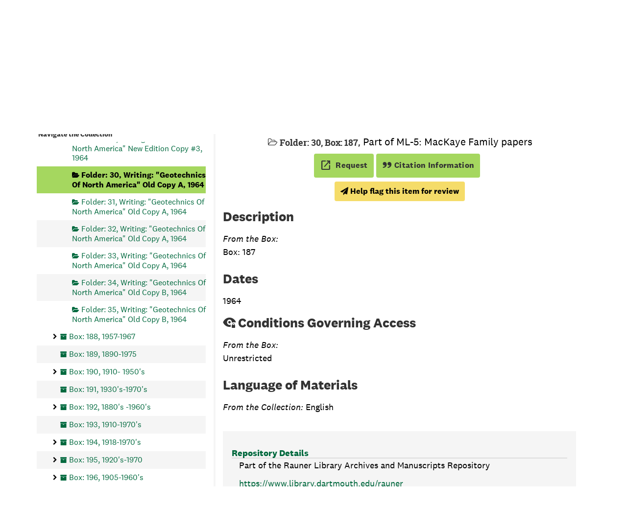

--- FILE ---
content_type: text/javascript
request_url: https://archives-manuscripts.dartmouth.edu/assets/js/aeon_request_action.js
body_size: -14
content:
$(document).ready(function() {
    $('#disabled-button-wrapper').tooltip()
});
